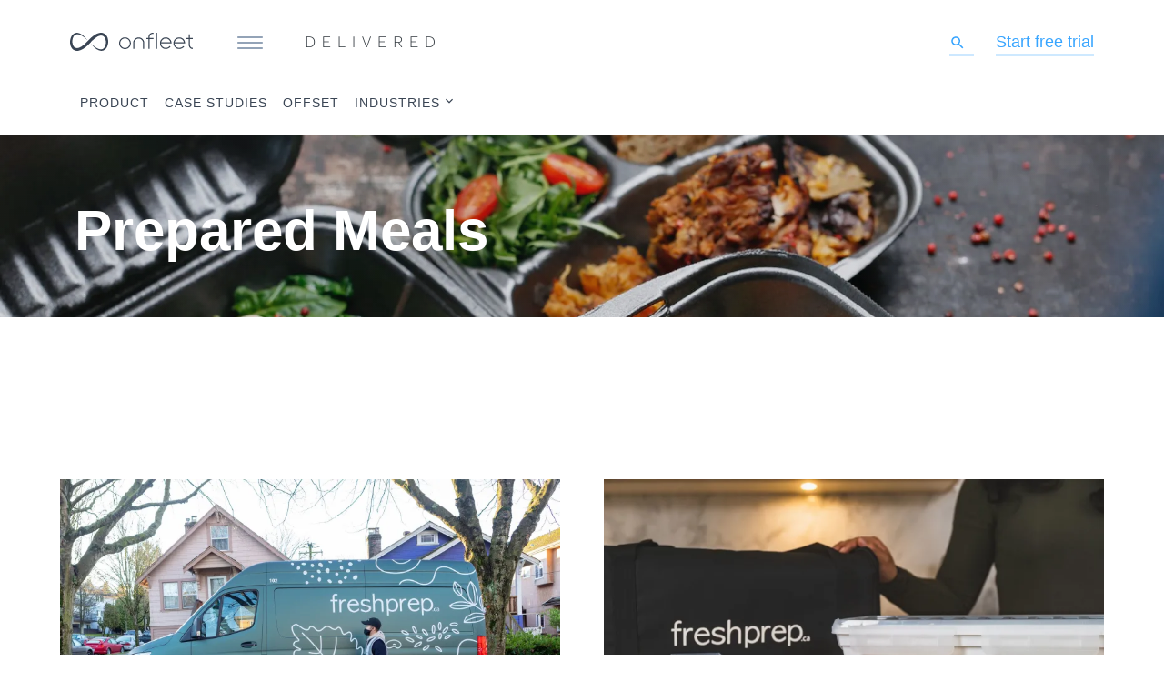

--- FILE ---
content_type: text/html; charset=utf-8
request_url: https://onfleet.com/blog/tag/prepared-meals/
body_size: 15082
content:
<!DOCTYPE html>
<html lang="en">
  <head>

      <meta charset="utf-8" />
      <meta http-equiv="X-UA-Compatible" content="IE=edge" />
      <meta name="robots" content="index, follow" />

      <title>Prepared Meals - Onfleet Last Mile Delivery Blog | Onfleet</title>

      <meta name="HandheldFriendly" content="True" />
      <meta name="viewport" content="width=device-width, initial-scale=1.0" />


      <link rel="preload" as="style" href="https://onfleet.com/blog/assets/built/style.css?v=5644bb85cb" />
      <link rel="preload" as="style" href="https://onfleet.com/blog/assets/built/aos.css?v=5644bb85cb" />

      <link rel="stylesheet" type="text/css" href="https://onfleet.com/blog/assets/built/style.css?v=5644bb85cb" />
      <link rel="stylesheet" type="text/css" href="https://onfleet.com/blog/assets/built/aos.css?v=5644bb85cb" />

      <link href="https://fonts.googleapis.com/icon?family=Material+Icons" rel="stylesheet">

      <link rel="preload" as="script" href="https://cdn.sitesearch360.com/v13/sitesearch360-v13.min.js" />

      <link rel="icon" href="https://onfleet.com/blog/content/images/size/w256h256/2019/03/logo-1-1.png" type="image/png">
    <link rel="canonical" href="https://onfleet.com/blog/tag/prepared-meals/">
    <meta name="referrer" content="no-referrer-when-downgrade">
    
    <meta property="og:site_name" content="Onfleet Last Mile Delivery Blog | Onfleet">
    <meta property="og:type" content="website">
    <meta property="og:title" content="Prepared Meals - Onfleet Last Mile Delivery Blog | Onfleet">
    <meta property="og:description" content="Discover insights and innovations in last mile delivery with Onfleet&#x27;s blog. Dive into expert advice and solutions for efficient, reliable delivery services.">
    <meta property="og:url" content="https://onfleet.com/blog/tag/prepared-meals/">
    <meta property="og:image" content="https://onfleet.com/blog/content/images/size/w1200/2023/03/AdobeStock_416735791.jpeg">
    <meta property="article:publisher" content="https://www.facebook.com/onfleetapp/">
    <meta name="twitter:card" content="summary_large_image">
    <meta name="twitter:title" content="Prepared Meals - Onfleet Last Mile Delivery Blog | Onfleet">
    <meta name="twitter:description" content="Discover insights and innovations in last mile delivery with Onfleet&#x27;s blog. Dive into expert advice and solutions for efficient, reliable delivery services.">
    <meta name="twitter:url" content="https://onfleet.com/blog/tag/prepared-meals/">
    <meta name="twitter:image" content="https://onfleet.com/blog/content/images/size/w1200/2023/03/AdobeStock_416735791.jpeg">
    <meta name="twitter:site" content="@onfleet">
    <meta property="og:image:width" content="1200">
    <meta property="og:image:height" content="800">
    
    <script type="application/ld+json">
{
    "@context": "https://schema.org",
    "@type": "Series",
    "publisher": {
        "@type": "Organization",
        "name": "Onfleet Last Mile Delivery Blog | Onfleet",
        "url": "https://onfleet.com/blog/",
        "logo": {
            "@type": "ImageObject",
            "url": "https://onfleet.com/blog/content/images/2021/04/blog-title-1.png"
        }
    },
    "url": "https://onfleet.com/blog/tag/prepared-meals/",
    "image": {
        "@type": "ImageObject",
        "url": "https://onfleet.com/blog/content/images/size/w1200/2023/03/AdobeStock_416735791.jpeg",
        "width": 1200,
        "height": 800
    },
    "name": "Prepared Meals",
    "mainEntityOfPage": "https://onfleet.com/blog/tag/prepared-meals/"
}
    </script>

    <meta name="generator" content="Ghost 6.13">
    <link rel="alternate" type="application/rss+xml" title="Onfleet Last Mile Delivery Blog | Onfleet" href="https://onfleet.com/blog/rss/">
    <script defer src="https://cdn.jsdelivr.net/ghost/portal@~2.56/umd/portal.min.js" data-i18n="true" data-ghost="https://onfleet.com/blog/" data-key="54dd21dd895ef379bb5a418e75" data-api="https://onfleet.ghost.io/blog/ghost/api/content/" data-locale="en" crossorigin="anonymous"></script><style id="gh-members-styles">.gh-post-upgrade-cta-content,
.gh-post-upgrade-cta {
    display: flex;
    flex-direction: column;
    align-items: center;
    font-family: -apple-system, BlinkMacSystemFont, 'Segoe UI', Roboto, Oxygen, Ubuntu, Cantarell, 'Open Sans', 'Helvetica Neue', sans-serif;
    text-align: center;
    width: 100%;
    color: #ffffff;
    font-size: 16px;
}

.gh-post-upgrade-cta-content {
    border-radius: 8px;
    padding: 40px 4vw;
}

.gh-post-upgrade-cta h2 {
    color: #ffffff;
    font-size: 28px;
    letter-spacing: -0.2px;
    margin: 0;
    padding: 0;
}

.gh-post-upgrade-cta p {
    margin: 20px 0 0;
    padding: 0;
}

.gh-post-upgrade-cta small {
    font-size: 16px;
    letter-spacing: -0.2px;
}

.gh-post-upgrade-cta a {
    color: #ffffff;
    cursor: pointer;
    font-weight: 500;
    box-shadow: none;
    text-decoration: underline;
}

.gh-post-upgrade-cta a:hover {
    color: #ffffff;
    opacity: 0.8;
    box-shadow: none;
    text-decoration: underline;
}

.gh-post-upgrade-cta a.gh-btn {
    display: block;
    background: #ffffff;
    text-decoration: none;
    margin: 28px 0 0;
    padding: 8px 18px;
    border-radius: 4px;
    font-size: 16px;
    font-weight: 600;
}

.gh-post-upgrade-cta a.gh-btn:hover {
    opacity: 0.92;
}</style>
    <script defer src="https://cdn.jsdelivr.net/ghost/sodo-search@~1.8/umd/sodo-search.min.js" data-key="54dd21dd895ef379bb5a418e75" data-styles="https://cdn.jsdelivr.net/ghost/sodo-search@~1.8/umd/main.css" data-sodo-search="https://onfleet.ghost.io/blog/" data-locale="en" crossorigin="anonymous"></script>
    
    <link href="https://onfleet.com/blog/webmentions/receive/" rel="webmention">
    <script defer src="/blog/public/cards.min.js?v=5644bb85cb"></script>
    <link rel="stylesheet" type="text/css" href="/blog/public/cards.min.css?v=5644bb85cb">
    <script defer src="/blog/public/member-attribution.min.js?v=5644bb85cb"></script>
    <script defer src="/blog/public/ghost-stats.min.js?v=5644bb85cb" data-stringify-payload="false" data-datasource="analytics_events" data-storage="localStorage" data-host="https://onfleet.com/blog/.ghost/analytics/api/v1/page_hit"  tb_site_uuid="77a80015-e9cd-413d-82ff-6ad5aef7b8a0" tb_post_uuid="undefined" tb_post_type="null" tb_member_uuid="undefined" tb_member_status="undefined"></script><style>:root {--ghost-accent-color: #15171A;}</style>
    <style>
  .hs_formbox{
    & iframe.hs-form-iframe {
        height: revert-layer !important;
    }
  }
  iframe.hs-form-iframe {
    height: revert-layer !important;
  }
 #content_text p, article ul, article ol, blockquote{ 
   color: var(--gray100) !important;
 }
</style>
<!-- Start of HubSpot Embed Code -->
<script type="text/javascript" id="hs-script-loader" async defer src="//js.hs-scripts.com/39877435.js"></script>
<!-- End of HubSpot Embed Code -->

  </head>
  <body class="tag-template tag-prepared-meals">
      
<nav class='common-SiteNav'>
<div class='menu'>
    <a href='https://onfleet.com/' class='home'><svg xmlns="http://www.w3.org/2000/svg" width="135" height="20" viewBox="0 0 135 20">
  <path fill-rule="evenodd" d="M60.4659963,5.0754422 C64.0316455,5.0754422 66.9322027,7.97428478 66.9322027,11.5376161 C66.9322027,15.1009474 64.0316455,18 60.4659963,18 C56.9005573,18 54,15.1009474 54,11.5376161 C54,7.97428478 56.9005573,5.0754422 60.4659963,5.0754422 Z M60.4659963,16.7924114 C63.3652927,16.7924114 65.7238999,14.4349886 65.7238999,11.5376161 C65.7238999,8.64024362 63.3652927,6.28303076 60.4659963,6.28303076 C57.56691,6.28303076 55.2080927,8.64024362 55.2080927,11.5376161 C55.2080927,14.4349886 57.56691,16.7924114 60.4659963,16.7924114 Z M111.630162,11.1637887 L111.664205,11.8001353 L100.081098,11.8001353 C100.231348,14.5204648 102.493501,16.6874037 105.252004,16.6874037 C106.957918,16.6874037 108.670766,15.8696038 109.615974,14.6036309 L110.584297,15.3260839 C109.419073,16.8864983 107.326082,17.8949923 105.252004,17.8949923 C101.730274,17.8949923 98.8648102,15.0312223 98.8648102,11.5115742 C98.8648102,7.99150604 101.730274,5.12794605 105.252004,5.12794605 C108.6466,5.12794605 111.448181,7.77918047 111.630162,11.1637887 Z M100.154857,10.5923368 L110.349991,10.5923368 C109.915423,8.15972838 107.787759,6.33553461 105.252004,6.33553461 C102.710155,6.33553461 100.590057,8.17526952 100.154857,10.5923368 Z M126.480099,11.1637887 L126.514352,11.8001353 L114.930825,11.8001353 C115.081075,14.5204648 117.343228,16.6874037 120.101941,16.6874037 C121.807855,16.6874037 123.520703,15.8696038 124.465911,14.6036309 L125.434234,15.3260839 C124.26901,16.8864983 122.176019,17.8949923 120.101941,17.8949923 C116.580001,17.8949923 113.714537,15.0312223 113.714537,11.5115742 C113.714537,7.99150604 116.580001,5.12794605 120.101941,5.12794605 C123.496326,5.12794605 126.297908,7.77918047 126.480099,11.1637887 Z M115.004584,10.5923368 L125.199928,10.5923368 C124.76515,8.15972838 122.637486,6.33553461 120.101941,6.33553461 C117.560092,6.33553461 115.439783,8.17526952 115.004584,10.5923368 Z M87.6809691,1.20569842 C88.4637392,0.405749755 89.5014087,-3.56659147e-15 90.7656087,-3.56659147e-15 L91.8163068,-3.56659147e-15 L91.8163068,1.26009241 L90.7656087,1.26009241 C89.8407842,1.26009241 89.1267298,1.53038223 88.5826783,2.08650301 C87.4411998,3.25313856 87.4729309,5.25101507 87.4733512,5.27117655 L87.4733512,5.63534326 L91.8163068,5.63534326 L91.8163068,6.89543567 L87.4733512,6.89543567 L87.4733512,17.6763663 L86.2125134,17.6763663 L86.2125134,6.89543567 L83.9360709,6.89543567 L83.9360709,5.63534326 L86.2125134,5.63534326 L86.2125134,5.2854576 C86.210412,5.19599104 86.172797,2.74721146 87.6809691,1.20569842 Z M131.707742,6.89543567 L131.707742,12.7538153 C131.707322,12.7861577 131.684837,14.7220796 132.795215,15.8521725 C133.341578,16.4085033 134.062777,16.6787931 135,16.6787931 L135,17.9388855 C133.72109,17.9388855 132.674385,17.5316657 131.888883,16.7283567 C130.407609,15.2133056 130.444803,12.8395016 130.447115,12.7391142 L130.446905,6.89543567 L127.855253,6.89543567 L127.855253,5.63534326 L130.446905,5.63534326 L130.446905,1.68012321 L131.707742,1.68012321 L131.707742,5.63534326 L135,5.63534326 L135,6.89543567 L131.707742,6.89543567 Z M94.6006569,0.105007701 L95.8614946,0.105007701 L95.8614946,17.7463014 L94.6006569,17.7463014 L94.6006569,0.105007701 Z M75.5042184,5.19788118 C78.8500615,5.19788118 81.5720001,7.91821067 81.5720001,11.2620759 L81.5720001,17.7463014 L80.3111623,17.7463014 L80.3111623,11.2620759 C80.3111623,8.61315163 78.1547095,6.45797358 75.5042184,6.45797358 C72.8537273,6.45797358 70.6972744,8.61315163 70.6972744,11.2620759 L70.6972744,17.7463014 L69.4364367,17.7463014 L69.4364367,11.2620759 C69.4364367,7.91821067 72.1583752,5.19788118 75.5042184,5.19788118 Z M23.7738636,12.5673179 C24.3507488,13.1215105 25.223892,13.8906807 26.3666716,14.8193344 C27.5131147,15.7337395 28.9895205,16.760883 30.7888062,17.5563005 C31.6912577,17.9327614 32.68774,18.226481 33.7125537,18.2712263 C34.2215412,18.274476 34.7383443,18.254978 35.2297469,18.1114929 C35.4817983,18.0632479 35.7147993,17.9502596 35.9556159,17.8612689 C36.1844649,17.7405314 36.4179544,17.628543 36.6304396,17.4693095 C37.059562,17.1640912 37.4647493,16.7966293 37.8047256,16.3394267 C38.1459231,15.8849738 38.4390062,15.3692773 38.6820208,14.8105853 C39.1516864,13.6834522 39.4371981,12.3973356 39.4821375,11.062474 C39.5409984,9.73086214 39.3717429,8.34825554 38.9589843,7.06388876 C38.5301061,5.7927706 37.8367205,4.61789246 36.8758966,3.90671622 C35.9241095,3.19404014 34.7346808,2.94031645 33.4202034,3.15204449 C32.766384,3.26978228 32.0942469,3.44751385 31.4272387,3.74423307 C31.0921471,3.86972006 30.7619402,4.05620071 30.4268486,4.20693508 C30.0988398,4.39366571 29.7661906,4.56914751 29.4398915,4.76987669 C28.1320084,5.57279341 26.8824977,6.57118986 25.6705994,7.64207879 C25.0744196,8.19402154 24.4735994,8.74246466 23.9001336,9.33290342 C23.6082717,9.62087355 23.3188522,9.91234332 23.0399349,10.2180616 L22.1741187,11.1424657 C21.0428182,12.3623392 19.7491008,13.6639542 18.4434159,14.8218341 C17.1225883,15.9912128 15.7013798,17.0653514 14.1570765,17.9875058 C12.61375,18.901411 10.8994585,19.653583 8.98831286,19.9198053 C8.03847958,20.058291 7.02172567,20.0200449 6.03916479,19.7845694 C5.05440578,19.5505936 4.11605159,19.075143 3.34353355,18.4452083 C2.5668635,17.8160235 1.95456418,17.0476032 1.48709674,16.2444366 C1.01718693,15.43977 0.687468516,14.5956076 0.455444444,13.7519451 C0.227572382,12.9070327 0.099348553,12.0608705 0.0382895867,11.226957 C-0.0237463229,10.3930435 -0.0108018221,9.56887894 0.0800539196,8.76471235 C0.247355487,7.15712909 0.676233666,5.6172888 1.37816754,4.23843181 C1.73890391,3.55325288 2.16778209,2.91106949 2.66944256,2.33837889 C3.17110303,1.76543831 3.76606159,1.27898877 4.40644803,0.905527501 C5.04390364,0.523067169 5.74608175,0.284091956 6.43336147,0.16285453 C7.12308356,0.0236189718 7.8023035,0.0478664568 8.44049181,0.115359456 C9.71637997,0.29359097 10.8149529,0.749293705 11.7689382,1.25699105 C13.6656739,2.3073821 15.0338832,3.56375179 16.0936226,4.63164103 C17.1511639,5.70627957 17.896816,6.62168462 18.3982323,7.2476197 C18.8886579,7.88230387 19.1502345,8.22076877 19.1502345,8.22076877 C19.1502345,8.22076877 18.8410319,7.92804913 18.2612159,7.37885609 C17.6862847,6.82791323 16.808501,6.05474343 15.6652329,5.12983936 C14.5168359,4.21868386 13.0384762,3.19529001 11.236504,2.4096215 C10.3325871,2.03915992 9.33537202,1.75368953 8.31153527,1.71844319 C7.2942929,1.69919518 6.25873283,1.92492177 5.39951106,2.54835711 C4.97160982,2.85707509 4.56691099,3.22678674 4.22620196,3.68448927 C3.88500446,4.14044198 3.59118871,4.65638846 3.34670861,5.21483054 C2.8726468,6.34146369 2.58371577,7.62683037 2.53242624,8.960942 C2.46721526,10.291554 2.62938788,11.6746605 3.03848295,12.9580274 C3.46272065,14.2283957 4.15146579,15.4025239 5.1110685,16.105451 C6.06016907,16.8101279 7.2493535,17.0573522 8.56529634,16.8363752 C8.72698048,16.8236265 8.89428205,16.7656325 9.05914126,16.7343857 C9.2242447,16.7008892 9.39008085,16.6608934 9.55689395,16.6006496 L10.0578217,16.4396663 L10.5585052,16.2344376 C10.7267837,16.172944 10.8933526,16.095952 11.0591888,16.0112107 L11.5593838,15.7692358 C11.8886138,15.5855049 12.2195533,15.4030238 12.5468294,15.2057943 C13.8537355,14.3981281 15.1073982,13.405231 16.3185639,12.3308425 C17.5373008,11.2332063 18.6385603,10.1153223 19.818708,8.83695486 L20.7030861,7.90355167 C21.0000769,7.58258496 21.3107449,7.27236713 21.6250765,6.96539897 C22.2400624,6.34046379 22.8946145,5.74777526 23.5445262,5.15433682 C24.8690173,3.98720787 26.2890046,2.91106949 27.8359945,1.990165 C29.3785883,1.07401003 31.1019165,0.332086978 33.0147718,0.0733638123 C33.966559,-0.0593724204 34.9833129,-0.0143770873 35.9636757,0.227847789 C36.9457481,0.469822692 37.8779964,0.950022885 38.6461182,1.5804575 C39.4181477,2.21064213 40.0280047,2.97681267 40.4952279,3.7777296 C40.9651377,4.58014637 41.2946119,5.422559 41.5300553,6.26397172 C41.7593927,7.10738425 41.8925013,7.95179666 41.9569795,8.78496025 C42.0241444,9.61837381 42.0119326,10.4420384 41.9254731,11.2464549 C41.7657429,12.8542882 41.3441918,14.3971282 40.6442118,15.7782349 C40.2849408,16.4646637 39.8565511,17.1083469 39.3534252,17.6812875 C38.8527417,18.2557279 38.2526542,18.7401777 37.6095812,19.1101393 C37.2908534,19.3036193 36.947702,19.440605 36.6113892,19.575841 C36.2645742,19.6785804 35.9241095,19.7955682 35.5758291,19.8375639 C34.8851301,19.9690502 34.2061544,19.942053 33.5701642,19.8643111 C32.2972069,19.6755807 31.2035187,19.2126287 30.2531969,18.7001818 C28.3623228,17.6425415 26.9982655,16.3829222 25.9397473,15.314283 C24.8853811,14.2393945 24.135577,13.3197399 23.6366031,12.6963046 C23.1464217,12.0621203 22.8848451,11.7241554 22.8848451,11.7241554 C22.8848451,11.7241554 23.1940477,12.017375 23.7738636,12.5673179 Z"/>
</svg>
</a>
    <div class="my-menu">
      <div class="menu-img"><svg xmlns="http://www.w3.org/2000/svg" width="32" height="32" viewBox="0 0 32 32">
  <path fill-rule="evenodd" d="M3,21 L29,21 C29.5522847,21 30,21.4477153 30,22 C30,22.5522847 29.5522847,23 29,23 L3,23 C2.44771525,23 2,22.5522847 2,22 C2,21.4477153 2.44771525,21 3,21 Z M3,15 L29,15 C29.5522847,15 30,15.4477153 30,16 C30,16.5522847 29.5522847,17 29,17 L3,17 C2.44771525,17 2,16.5522847 2,16 C2,15.4477153 2.44771525,15 3,15 Z M3,9 L29,9 C29.5522847,9 30,9.44771525 30,10 C30,10.5522847 29.5522847,11 29,11 L3,11 C2.44771525,11 2,10.5522847 2,10 C2,9.44771525 2.44771525,9 3,9 Z"/>
</svg>
</div>
      <div class='siteMenu'>
        <ul class='common-Body2'>
          <li class='common-Header5'>Product</li>
          <li><a href='https://onfleet.com/features'>Features</a></li>
          <li><a href='https://onfleet.com/partners'>Partners</a></li>
          <li><a href='http://docs.onfleet.com'>API</a></li>
          <li><a href='https://onfleet.com/pricing'>Pricing</a></li>
          <li><a href='https://onfleet.com/signup'>Sign Up</a></li>
          <li><a href='https://onfleet.com/login' class='dashboard'>Log In</a></li>
        </ul>
        <ul class='common-Body2'>
          <li class='common-Header5'>Company</li>
          <li><a href='https://onfleet.com/customers'>Customers</a></li>
          <li><a href='https://onfleet.com/company'>About</a></li>
          <li><a href='https://onfleet.com/press'>Press</a></li>
          <li><a href='https://onfleet.com/careers'>Careers</a></li>
          <li><a href='https://onfleet.com/contact'>Contact</a></li>
        </ul>
        <ul class='common-Body2'>
          <li class='common-Header5'>Support</li>
          <li><a href='https://support.onfleet.com/hc'>Support</a></li>
          <li><a href='http://status.onfleet.com'>Status</a></li>
        </ul>
      </div>
    </div>
    </div>
    <div class="blog-logo">
			<a href='/blog' class='home'>
		        <img class="blog-logo" src="https://onfleet.com/blog/content/images/2021/04/blog-title-1.png" alt="Onfleet Last Mile Delivery Blog | Onfleet" />
		    </a>
		</div>
  <div class='spacer'></div>
  <!-- Start of Site Search 360 Search Box -->
    <div id="site-search" role="search" data-ss360="false">
      <input type="search" id="searchBox" class='dashboard'>
      <svg xmlns="http://www.w3.org/2000/svg" class='dashboard' viewBox="0 0 24 24"><path d="M15.5 14h-.79l-.28-.27C15.41 12.59 16 11.11 16 9.5 16 5.91 13.09 3 9.5 3S3 5.91 3 9.5 5.91 16 9.5 16c1.61 0 3.09-.59 4.23-1.57l.27.28v.79l5 4.99L20.49 19l-4.99-5zm-6 0C7.01 14 5 11.99 5 9.5S7.01 5 9.5 5 14 7.01 14 9.5 11.99 14 9.5 14z"/></svg>
    </div>
  <!-- End of Site Search 360 Search Box -->
  <a class='common-Button dashboard' href='https://onfleet.com/signup' id='loginButton'><span class='label'>Start free trial
</span></a>
</nav>

<header>
	<div class="blog-intro blog-nav-tag">
  <div class="blog-nav sm-label mobilenav">
    <ul id="mobiletab_pad">
                <li class="nav-product">
      <a href="https://onfleet.com/blog/tag/product/">Product</a>
    </li>
    <li class="nav-case-studies">
      <a href="https://onfleet.com/blog/tag/case-studies/">Case Studies</a>
    </li>
    <li class="nav-offset">
      <a href="https://onfleet.com/blog/tag/onfleet-offset/">Offset</a>
    </li>

            <li class="industries dropdown">
                <span class="dropbtn dropdown_aligner">Industries<svg xmlns="http://www.w3.org/2000/svg" height="10" viewBox="6 6 12 12" width="20" class="menuicon">
<path stroke="none" d="M24 24H0V0h24v24z" fill="none" opacity="0"/>
<path stroke="none" d="M16.59 8.59L12 13.17 7.41 8.59 6 10l6 6 6-6-1.41-1.41z"/>
</svg>
</span>
                <span class="trianglepointer"></span>
                <ul class="dropdown-content animated fadeInDown mobiletab_submenu">
                            <a class="subcatlink menu-item menu-item-all" href="https://onfleet.com/blog/tag/Industry/">All <span class="subcatarrow">&#10140;</span></a>
        <a class="subcatlink menu-item menu-item-grocery" href="https://onfleet.com/blog/tag/grocery/">Grocery <span class="subcatarrow">&#10140;</span></a>
        <a class="subcatlink menu-item menu-item-cannabis" href="https://onfleet.com/blog/tag/cannabis/">Cannabis <span class="subcatarrow">&#10140;</span></a>
        <a class="subcatlink menu-item menu-item-prepared-meals menu-item-current" href="https://onfleet.com/blog/tag/prepared-meals/">Prepared Meals <span class="subcatarrow">&#10140;</span></a>
        <a class="subcatlink menu-item menu-item-alcohol" href="https://onfleet.com/blog/tag/alcohol/">Alcohol <span class="subcatarrow">&#10140;</span></a>
        <a class="subcatlink menu-item menu-item-pharmacy" href="https://onfleet.com/blog/tag/pharmacy/">Pharmacy <span class="subcatarrow">&#10140;</span></a>
        <a class="subcatlink menu-item menu-item-courier" href="https://onfleet.com/blog/tag/courier/">Courier <span class="subcatarrow">&#10140;</span></a>

                </ul>
            </li>
        </ul>
</div>
	</div>
	 <div class="header-grid header-margintop" style="background: url('https://res.cloudinary.com/dxdpxde5j/image/fetch/c_fit,f_auto,q_auto/https://onfleet.com/blog/content/images/2023/03/AdobeStock_416735791.jpeg')">  
		 <div class="header_overlay">
    		<div class="blog-intro">
    		<h1 class="breadcrumb-tag">
    		Prepared Meals
    		</h1>
    		</div>
		</div>
	</div>

    <div class="blog-intro">
		<div class="title_text_tag">
		<div class="titletag">
		</div>
		<div class="textbox textpad_tag">
		</div>
		</div>
    </div>
</header>

<div class="wrapper post-card">
	<main class="main grid" role="main">
				<article class="article grid-item
        alcohol
        cannabis
        careers
        case-studies
        company
        construction
        courier
        covid-19
        ecommerce
        ecommerce-2
        ecommerce-3
        engineering
        grocery
        industry
        onfleet
        onfleet-offset
        partnerships
        pharmacy
        prepared-meals
        product
        product-releases
        webinars
"  data-aos="fade-up" data-aos-duration="1000" role="article">
	<a href="/blog/case-study-fresh-prep/" rel="bookmark">
		<img class="post-image"
		    srcset="https://res.cloudinary.com/dxdpxde5j/image/fetch/c_fit,f_auto,q_auto,w_800/https://onfleet.com/blog/content/images/2023/05/Zero-Waste-23.JPG 800w,
		            https://res.cloudinary.com/dxdpxde5j/image/fetch/c_fit,f_auto,q_auto,w_1000/https://onfleet.com/blog/content/images/2023/05/Zero-Waste-23.JPG 1000w"
		    sizes="(max-width: 800px) 400px, 700px"
		    src="https://res.cloudinary.com/dxdpxde5j/image/fetch/c_fit,f_auto,q_auto,w_800/https://onfleet.com/blog/content/images/2023/05/Zero-Waste-23.JPG"
		    alt="Case Study: Fresh Prep Scales and Optimizes Delivery Operations with Onfleet"
		/>
	</a>

		<div class="post-tags sm-label">
			<a href="/blog/tag/case-studies/">Case Studies</a>
		</div>

	<header class="postheader">
		<h2 class="posttitle" itemprop="headline">
			<a href="/blog/case-study-fresh-prep/" rel="bookmark">Case Study: Fresh Prep Scales and Optimizes Delivery Operations with Onfleet</a>
		</h2>
	</header>
	<div class="post-excerpt truncate" itemprop="articleBody">
		Onfleet’s delivery management software helps Fresh Prep meal kit delivery service improve driver and customer experience while scaling the business to thousands of weekly deliveries. <span class="reading-time">( 5 min read )</span>
	</div>
	<div class="post-meta">
	<img class="author-pic" src="https://res.cloudinary.com/dxdpxde5j/image/fetch/c_fit,f_auto,q_auto,w_100/https://onfleet.com/blog/content/images/2019/06/Logo--1-.png" alt="Onfleet, Inc."/>
	<div class="author-info">
    	<p>Onfleet, Inc.</p>
    	<time class="date" datetime="2023-05-31" itemprop="datePublished">
			May 31, 2023
		</time>
    </div>
</div>
</article>
				<article class="article grid-item
        alcohol
        cannabis
        careers
        case-studies
        company
        construction
        courier
        covid-19
        ecommerce
        ecommerce-2
        ecommerce-3
        engineering
        grocery
        industry
        onfleet
        onfleet-offset
        partnerships
        pharmacy
        prepared-meals
        product
        product-releases
        webinars
"  data-aos="fade-up" data-aos-duration="1000" role="article">
	<a href="/blog/offset-2023/" rel="bookmark">
		<img class="post-image"
		    srcset="https://res.cloudinary.com/dxdpxde5j/image/fetch/c_fit,f_auto,q_auto,w_800/https://onfleet.com/blog/content/images/2023/04/FP_Van_AGS-1.jpg 800w,
		            https://res.cloudinary.com/dxdpxde5j/image/fetch/c_fit,f_auto,q_auto,w_1000/https://onfleet.com/blog/content/images/2023/04/FP_Van_AGS-1.jpg 1000w"
		    sizes="(max-width: 800px) 400px, 700px"
		    src="https://res.cloudinary.com/dxdpxde5j/image/fetch/c_fit,f_auto,q_auto,w_800/https://onfleet.com/blog/content/images/2023/04/FP_Van_AGS-1.jpg"
		    alt="Fresh Prep Sets New Sustainability Standard with Help from Onfleet"
		/>
	</a>

		<div class="post-tags sm-label">
			<a href="/blog/tag/case-studies/">Case Studies</a>
		</div>

	<header class="postheader">
		<h2 class="posttitle" itemprop="headline">
			<a href="/blog/offset-2023/" rel="bookmark">Fresh Prep Sets New Sustainability Standard with Help from Onfleet</a>
		</h2>
	</header>
	<div class="post-excerpt truncate" itemprop="articleBody">
		In celebration of Earth Day 2023, we are spotlighting one of these incredible customers, Fresh Prep, who has been a dedicated supporter of Onfleet Offset from the start. <span class="reading-time">( 3 min read )</span>
	</div>
	<div class="post-meta">
	<img class="author-pic" src="https://res.cloudinary.com/dxdpxde5j/image/fetch/c_fit,f_auto,q_auto,w_100/https://onfleet.com/blog/content/images/2019/06/Logo--1-.png" alt="Onfleet, Inc."/>
	<div class="author-info">
    	<p>Onfleet, Inc.</p>
    	<time class="date" datetime="2023-04-18" itemprop="datePublished">
			April 18, 2023
		</time>
    </div>
</div>
</article>
				<article class="article grid-item
        alcohol
        cannabis
        careers
        case-studies
        company
        construction
        courier
        covid-19
        ecommerce
        ecommerce-2
        ecommerce-3
        engineering
        grocery
        industry
        onfleet
        onfleet-offset
        partnerships
        pharmacy
        prepared-meals
        product
        product-releases
        webinars
"  data-aos="fade-up" data-aos-duration="1000" role="article">
	<a href="/blog/food-delivery-trends-2023/" rel="bookmark">
		<img class="post-image"
		    srcset="https://res.cloudinary.com/dxdpxde5j/image/fetch/c_fit,f_auto,q_auto,w_800/https://onfleet.com/blog/content/images/2022/11/fast-food-ordering-delivery-1.jpg 800w,
		            https://res.cloudinary.com/dxdpxde5j/image/fetch/c_fit,f_auto,q_auto,w_1000/https://onfleet.com/blog/content/images/2022/11/fast-food-ordering-delivery-1.jpg 1000w"
		    sizes="(max-width: 800px) 400px, 700px"
		    src="https://res.cloudinary.com/dxdpxde5j/image/fetch/c_fit,f_auto,q_auto,w_800/https://onfleet.com/blog/content/images/2022/11/fast-food-ordering-delivery-1.jpg"
		    alt="Food Delivery Trends Delivery Companies Must Know"
		/>
	</a>

		<div class="post-tags sm-label">
			<a href="/blog/tag/industry/">Industry</a>
		</div>

	<header class="postheader">
		<h2 class="posttitle" itemprop="headline">
			<a href="/blog/food-delivery-trends-2023/" rel="bookmark">Food Delivery Trends Delivery Companies Must Know</a>
		</h2>
	</header>
	<div class="post-excerpt truncate" itemprop="articleBody">
		The past decade has brought plenty of trends in food delivery, and 2023 has even more innovations to look out for. <span class="reading-time">( 8 min read )</span>
	</div>
	<div class="post-meta">
	<img class="author-pic" src="https://res.cloudinary.com/dxdpxde5j/image/fetch/c_fit,f_auto,q_auto,w_100/https://onfleet.com/blog/content/images/2019/06/Logo--1-.png" alt="Onfleet, Inc."/>
	<div class="author-info">
    	<p>Onfleet, Inc.</p>
    	<time class="date" datetime="2022-12-05" itemprop="datePublished">
			December 05, 2022
		</time>
    </div>
</div>
</article>
				<article class="article grid-item
        alcohol
        cannabis
        careers
        case-studies
        company
        construction
        courier
        covid-19
        ecommerce
        ecommerce-2
        ecommerce-3
        engineering
        grocery
        industry
        onfleet
        onfleet-offset
        partnerships
        pharmacy
        prepared-meals
        product
        product-releases
        webinars
"  data-aos="fade-up" data-aos-duration="1000" role="article">
	<a href="/blog/superbowl2022-predictions/" rel="bookmark">
		<img class="post-image"
		    srcset="https://res.cloudinary.com/dxdpxde5j/image/fetch/c_fit,f_auto,q_auto,w_800/https://onfleet.com/blog/content/images/2022/02/super-bowl-restaurant-takeout-to-go-delivery-specials-houston-2021.jpg 800w,
		            https://res.cloudinary.com/dxdpxde5j/image/fetch/c_fit,f_auto,q_auto,w_1000/https://onfleet.com/blog/content/images/2022/02/super-bowl-restaurant-takeout-to-go-delivery-specials-houston-2021.jpg 1000w"
		    sizes="(max-width: 800px) 400px, 700px"
		    src="https://res.cloudinary.com/dxdpxde5j/image/fetch/c_fit,f_auto,q_auto,w_800/https://onfleet.com/blog/content/images/2022/02/super-bowl-restaurant-takeout-to-go-delivery-specials-houston-2021.jpg"
		    alt="Gameday predictions: food and beverage deliveries peak with an all-time high"
		/>
	</a>


	<header class="postheader">
		<h2 class="posttitle" itemprop="headline">
			<a href="/blog/superbowl2022-predictions/" rel="bookmark">Gameday predictions: food and beverage deliveries peak with an all-time high</a>
		</h2>
	</header>
	<div class="post-excerpt truncate" itemprop="articleBody">
		Football fanatics and foodies agree—the best game day parties put snacks and sips at the forefront. But will 2022 be the year for breaking food and beverage delivery records? Let&#39;s look at the trends. <span class="reading-time">( 2 min read )</span>
	</div>
	<div class="post-meta">
	<img class="author-pic" src="https://res.cloudinary.com/dxdpxde5j/image/fetch/c_fit,f_auto,q_auto,w_100/https://onfleet.com/blog/content/images/2021/08/New-Headshot.png" alt="Katherine Lehman"/>
	<div class="author-info">
    	<p>Katherine Lehman</p>
    	<time class="date" datetime="2022-02-12" itemprop="datePublished">
			February 12, 2022
		</time>
    </div>
</div>
</article>
				<article class="article grid-item
        alcohol
        cannabis
        careers
        case-studies
        company
        construction
        courier
        covid-19
        ecommerce
        ecommerce-2
        ecommerce-3
        engineering
        grocery
        industry
        onfleet
        onfleet-offset
        partnerships
        pharmacy
        prepared-meals
        product
        product-releases
        webinars
"  data-aos="fade-up" data-aos-duration="1000" role="article">
	<a href="/blog/menuu/" rel="bookmark">
		<img class="post-image"
		    srcset="https://res.cloudinary.com/dxdpxde5j/image/fetch/c_fit,f_auto,q_auto,w_800/https://onfleet.com/blog/content/images/2021/07/shutterstock_520274971-1.jpg 800w,
		            https://res.cloudinary.com/dxdpxde5j/image/fetch/c_fit,f_auto,q_auto,w_1000/https://onfleet.com/blog/content/images/2021/07/shutterstock_520274971-1.jpg 1000w"
		    sizes="(max-width: 800px) 400px, 700px"
		    src="https://res.cloudinary.com/dxdpxde5j/image/fetch/c_fit,f_auto,q_auto,w_800/https://onfleet.com/blog/content/images/2021/07/shutterstock_520274971-1.jpg"
		    alt="MENUU and Onfleet team up to give restaurants control over the delivery customer experience"
		/>
	</a>


	<header class="postheader">
		<h2 class="posttitle" itemprop="headline">
			<a href="/blog/menuu/" rel="bookmark">MENUU and Onfleet team up to give restaurants control over the delivery customer experience</a>
		</h2>
	</header>
	<div class="post-excerpt truncate" itemprop="articleBody">
		MENUU and Onfleet team up to give restaurants control over the delivery customer experience <span class="reading-time">( 2 min read )</span>
	</div>
	<div class="post-meta">
	<img class="author-pic" src="https://res.cloudinary.com/dxdpxde5j/image/fetch/c_fit,f_auto,q_auto,w_100/https://onfleet.com/blog/content/images/2019/06/Logo--1-.png" alt="Onfleet, Inc."/>
	<div class="author-info">
    	<p>Onfleet, Inc.</p>
    	<time class="date" datetime="2021-07-01" itemprop="datePublished">
			July 01, 2021
		</time>
    </div>
</div>
</article>
				<article class="article grid-item
        alcohol
        cannabis
        careers
        case-studies
        company
        construction
        courier
        covid-19
        ecommerce
        ecommerce-2
        ecommerce-3
        engineering
        grocery
        industry
        onfleet
        onfleet-offset
        partnerships
        pharmacy
        prepared-meals
        product
        product-releases
        webinars
"  data-aos="fade-up" data-aos-duration="1000" role="article">
	<a href="/blog/game-day-snacks-and-delivery/" rel="bookmark">
		<img class="post-image"
		    srcset="https://res.cloudinary.com/dxdpxde5j/image/fetch/c_fit,f_auto,q_auto,w_800/https://onfleet.com/blog/content/images/2021/02/superbowl-1.jpeg 800w,
		            https://res.cloudinary.com/dxdpxde5j/image/fetch/c_fit,f_auto,q_auto,w_1000/https://onfleet.com/blog/content/images/2021/02/superbowl-1.jpeg 1000w"
		    sizes="(max-width: 800px) 400px, 700px"
		    src="https://res.cloudinary.com/dxdpxde5j/image/fetch/c_fit,f_auto,q_auto,w_800/https://onfleet.com/blog/content/images/2021/02/superbowl-1.jpeg"
		    alt="Super Bowl, Snacks, and Delivery"
		/>
	</a>

		<div class="post-tags sm-label">
			<a href="/blog/tag/industry/">Industry</a>
		</div>

	<header class="postheader">
		<h2 class="posttitle" itemprop="headline">
			<a href="/blog/game-day-snacks-and-delivery/" rel="bookmark">Super Bowl, Snacks, and Delivery</a>
		</h2>
	</header>
	<div class="post-excerpt truncate" itemprop="articleBody">
		As they say, there are two types of people in the world: People who love Super Bowl food and people who pretend they don&#39;t love Super Bowl food. <span class="reading-time">( 3 min read )</span>
	</div>
	<div class="post-meta">
	<img class="author-pic" src="https://res.cloudinary.com/dxdpxde5j/image/fetch/c_fit,f_auto,q_auto,w_100/https://onfleet.com/blog/content/images/2019/06/Logo--1-.png" alt="Onfleet, Inc."/>
	<div class="author-info">
    	<p>Onfleet, Inc.</p>
    	<time class="date" datetime="2021-02-03" itemprop="datePublished">
			February 03, 2021
		</time>
    </div>
</div>
</article>
				<article class="article grid-item
        alcohol
        cannabis
        careers
        case-studies
        company
        construction
        courier
        covid-19
        ecommerce
        ecommerce-2
        ecommerce-3
        engineering
        grocery
        industry
        onfleet
        onfleet-offset
        partnerships
        pharmacy
        prepared-meals
        product
        product-releases
        webinars
"  data-aos="fade-up" data-aos-duration="1000" role="article">
	<a href="/blog/original-chopshop-and-bellagreen/" rel="bookmark">
		<img class="post-image"
		    srcset="https://res.cloudinary.com/dxdpxde5j/image/fetch/c_fit,f_auto,q_auto,w_800/https://onfleet.com/blog/content/images/2020/10/Chop.jpg 800w,
		            https://res.cloudinary.com/dxdpxde5j/image/fetch/c_fit,f_auto,q_auto,w_1000/https://onfleet.com/blog/content/images/2020/10/Chop.jpg 1000w"
		    sizes="(max-width: 800px) 400px, 700px"
		    src="https://res.cloudinary.com/dxdpxde5j/image/fetch/c_fit,f_auto,q_auto,w_800/https://onfleet.com/blog/content/images/2020/10/Chop.jpg"
		    alt="Original ChopShop and bellagreen find investments into delivery tech pay off in pandemic"
		/>
	</a>

		<div class="post-tags sm-label">
			<a href="/blog/tag/case-studies/">Case Studies</a>
		</div>

	<header class="postheader">
		<h2 class="posttitle" itemprop="headline">
			<a href="/blog/original-chopshop-and-bellagreen/" rel="bookmark">Original ChopShop and bellagreen find investments into delivery tech pay off in pandemic</a>
		</h2>
	</header>
	<div class="post-excerpt truncate" itemprop="articleBody">
		A focus on customer experience and bringing delivery in-house enable Original ChopShop and bellagreen to better weather the pandemic <span class="reading-time">( 4 min read )</span>
	</div>
	<div class="post-meta">
	<img class="author-pic" src="https://res.cloudinary.com/dxdpxde5j/image/fetch/c_fit,f_auto,q_auto,w_100/https://onfleet.com/blog/content/images/2020/04/IMG_1558--1-.jpg" alt="Elizabeth Hawkins Tahawi"/>
	<div class="author-info">
    	<p>Elizabeth Hawkins Tahawi</p>
    	<time class="date" datetime="2020-09-14" itemprop="datePublished">
			September 14, 2020
		</time>
    </div>
</div>
</article>
				<article class="article grid-item
        alcohol
        cannabis
        careers
        case-studies
        company
        construction
        courier
        covid-19
        ecommerce
        ecommerce-2
        ecommerce-3
        engineering
        grocery
        industry
        onfleet
        onfleet-offset
        partnerships
        pharmacy
        prepared-meals
        product
        product-releases
        webinars
"  data-aos="fade-up" data-aos-duration="1000" role="article">
	<a href="/blog/thistle-case-study/" rel="bookmark">
		<img class="post-image"
		    srcset="https://res.cloudinary.com/dxdpxde5j/image/fetch/c_fit,f_auto,q_auto,w_800/https://onfleet.com/blog/content/images/2020/02/blogthistle1.jpeg 800w,
		            https://res.cloudinary.com/dxdpxde5j/image/fetch/c_fit,f_auto,q_auto,w_1000/https://onfleet.com/blog/content/images/2020/02/blogthistle1.jpeg 1000w"
		    sizes="(max-width: 800px) 400px, 700px"
		    src="https://res.cloudinary.com/dxdpxde5j/image/fetch/c_fit,f_auto,q_auto,w_800/https://onfleet.com/blog/content/images/2020/02/blogthistle1.jpeg"
		    alt="Onfleet helps meal delivery company Thistle boost delivery capacity 20 percent"
		/>
	</a>

		<div class="post-tags sm-label">
			<a href="/blog/tag/case-studies/">Case Studies</a>
		</div>

	<header class="postheader">
		<h2 class="posttitle" itemprop="headline">
			<a href="/blog/thistle-case-study/" rel="bookmark">Onfleet helps meal delivery company Thistle boost delivery capacity 20 percent</a>
		</h2>
	</header>
	<div class="post-excerpt truncate" itemprop="articleBody">
		“Thanks to Onfleet’s intuitive mapping, we’ve found that our existing delivery staff can accommodate 10-20 percent more deliveries per day in the same timeframe.” <span class="reading-time">( 3 min read )</span>
	</div>
	<div class="post-meta">
	<img class="author-pic" src="https://res.cloudinary.com/dxdpxde5j/image/fetch/c_fit,f_auto,q_auto,w_100/https://onfleet.com/blog/content/images/2019/06/Logo--1-.png" alt="Onfleet, Inc."/>
	<div class="author-info">
    	<p>Onfleet, Inc.</p>
    	<time class="date" datetime="2020-08-11" itemprop="datePublished">
			August 11, 2020
		</time>
    </div>
</div>
</article>
				<article class="article grid-item
        alcohol
        cannabis
        careers
        case-studies
        company
        construction
        courier
        covid-19
        ecommerce
        ecommerce-2
        ecommerce-3
        engineering
        grocery
        industry
        onfleet
        onfleet-offset
        partnerships
        pharmacy
        prepared-meals
        product
        product-releases
        webinars
"  data-aos="fade-up" data-aos-duration="1000" role="article">
	<a href="/blog/food-connect-provides-for-the-hungry-during-election-season/" rel="bookmark">
		<img class="post-image"
		    srcset="https://res.cloudinary.com/dxdpxde5j/image/fetch/c_fit,f_auto,q_auto,w_800/https://onfleet.com/blog/content/images/2019/03/1_WyZjVoHEY2ijFhETBl75vg-1.jpg 800w,
		            https://res.cloudinary.com/dxdpxde5j/image/fetch/c_fit,f_auto,q_auto,w_1000/https://onfleet.com/blog/content/images/2019/03/1_WyZjVoHEY2ijFhETBl75vg-1.jpg 1000w"
		    sizes="(max-width: 800px) 400px, 700px"
		    src="https://res.cloudinary.com/dxdpxde5j/image/fetch/c_fit,f_auto,q_auto,w_800/https://onfleet.com/blog/content/images/2019/03/1_WyZjVoHEY2ijFhETBl75vg-1.jpg"
		    alt="Food Connect Provides for the Hungry During Election Season"
		/>
	</a>

		<div class="post-tags sm-label">
			<a href="/blog/tag/case-studies/">Case Studies</a>
		</div>

	<header class="postheader">
		<h2 class="posttitle" itemprop="headline">
			<a href="/blog/food-connect-provides-for-the-hungry-during-election-season/" rel="bookmark">Food Connect Provides for the Hungry During Election Season</a>
		</h2>
	</header>
	<div class="post-excerpt truncate" itemprop="articleBody">
		With the nation swept up by the excitement and drama of another election year,
it can become easy to overlook the fundamentals that define our country’s
citizens — a sense of camaraderie and equality — even as voters gear up to
approach the polls in November. With the media tracking candidates’ <span class="reading-time">( 6 min read )</span>
	</div>
	<div class="post-meta">
	<img class="author-pic" src="https://res.cloudinary.com/dxdpxde5j/image/fetch/c_fit,f_auto,q_auto,w_100/https://onfleet.com/blog/content/images/2019/06/Logo--1-.png" alt="Onfleet, Inc."/>
	<div class="author-info">
    	<p>Onfleet, Inc.</p>
    	<time class="date" datetime="2016-08-17" itemprop="datePublished">
			August 17, 2016
		</time>
    </div>
</div>
</article>
				<article class="article grid-item
        alcohol
        cannabis
        careers
        case-studies
        company
        construction
        courier
        covid-19
        ecommerce
        ecommerce-2
        ecommerce-3
        engineering
        grocery
        industry
        onfleet
        onfleet-offset
        partnerships
        pharmacy
        prepared-meals
        product
        product-releases
        webinars
"  data-aos="fade-up" data-aos-duration="1000" role="article">
	<a href="/blog/re-plate-turns-abundance-into-fraternity-with-onfleet/" rel="bookmark">
		<img class="post-image"
		    srcset="https://res.cloudinary.com/dxdpxde5j/image/fetch/c_fit,f_auto,q_auto,w_800/https://onfleet.com/blog/content/images/2019/03/1_ijZWLFtDCtQ3MiXdUolgOA-1.jpg 800w,
		            https://res.cloudinary.com/dxdpxde5j/image/fetch/c_fit,f_auto,q_auto,w_1000/https://onfleet.com/blog/content/images/2019/03/1_ijZWLFtDCtQ3MiXdUolgOA-1.jpg 1000w"
		    sizes="(max-width: 800px) 400px, 700px"
		    src="https://res.cloudinary.com/dxdpxde5j/image/fetch/c_fit,f_auto,q_auto,w_800/https://onfleet.com/blog/content/images/2019/03/1_ijZWLFtDCtQ3MiXdUolgOA-1.jpg"
		    alt="Re-plate Turns Abundance Into Fraternity with Onfleet"
		/>
	</a>

		<div class="post-tags sm-label">
			<a href="/blog/tag/case-studies/">Case Studies</a>
		</div>

	<header class="postheader">
		<h2 class="posttitle" itemprop="headline">
			<a href="/blog/re-plate-turns-abundance-into-fraternity-with-onfleet/" rel="bookmark">Re-plate Turns Abundance Into Fraternity with Onfleet</a>
		</h2>
	</header>
	<div class="post-excerpt truncate" itemprop="articleBody">
		Ever wonder what becomes of all the leftover food generated by restaurants,
conferences, grocery stores, and employer-catered lunches each year? Sadly, the
vast majority heads straight to the landfill. Despite an abundance of both food
and wealth, unequal resource distribution means that one in every four Bay Area
residents faces <span class="reading-time">( 5 min read )</span>
	</div>
	<div class="post-meta">
	<img class="author-pic" src="https://res.cloudinary.com/dxdpxde5j/image/fetch/c_fit,f_auto,q_auto,w_100/https://onfleet.com/blog/content/images/2019/06/Logo--1-.png" alt="Onfleet, Inc."/>
	<div class="author-info">
    	<p>Onfleet, Inc.</p>
    	<time class="date" datetime="2016-04-28" itemprop="datePublished">
			April 28, 2016
		</time>
    </div>
</div>
</article>
	</main>
</div>

      <footer class='common-SiteFooter'>
  <div class='common-Layout ctas'>
    <div class='common-LayoutCell full'>
      <div class='common-LayoutCellContent my-grid'>
        <div class='global'>
          <a href='https://onfleet.com/' class='home'><svg xmlns="http://www.w3.org/2000/svg" width="135" height="20" viewBox="0 0 135 20">
  <path fill-rule="evenodd" d="M60.4659963,5.0754422 C64.0316455,5.0754422 66.9322027,7.97428478 66.9322027,11.5376161 C66.9322027,15.1009474 64.0316455,18 60.4659963,18 C56.9005573,18 54,15.1009474 54,11.5376161 C54,7.97428478 56.9005573,5.0754422 60.4659963,5.0754422 Z M60.4659963,16.7924114 C63.3652927,16.7924114 65.7238999,14.4349886 65.7238999,11.5376161 C65.7238999,8.64024362 63.3652927,6.28303076 60.4659963,6.28303076 C57.56691,6.28303076 55.2080927,8.64024362 55.2080927,11.5376161 C55.2080927,14.4349886 57.56691,16.7924114 60.4659963,16.7924114 Z M111.630162,11.1637887 L111.664205,11.8001353 L100.081098,11.8001353 C100.231348,14.5204648 102.493501,16.6874037 105.252004,16.6874037 C106.957918,16.6874037 108.670766,15.8696038 109.615974,14.6036309 L110.584297,15.3260839 C109.419073,16.8864983 107.326082,17.8949923 105.252004,17.8949923 C101.730274,17.8949923 98.8648102,15.0312223 98.8648102,11.5115742 C98.8648102,7.99150604 101.730274,5.12794605 105.252004,5.12794605 C108.6466,5.12794605 111.448181,7.77918047 111.630162,11.1637887 Z M100.154857,10.5923368 L110.349991,10.5923368 C109.915423,8.15972838 107.787759,6.33553461 105.252004,6.33553461 C102.710155,6.33553461 100.590057,8.17526952 100.154857,10.5923368 Z M126.480099,11.1637887 L126.514352,11.8001353 L114.930825,11.8001353 C115.081075,14.5204648 117.343228,16.6874037 120.101941,16.6874037 C121.807855,16.6874037 123.520703,15.8696038 124.465911,14.6036309 L125.434234,15.3260839 C124.26901,16.8864983 122.176019,17.8949923 120.101941,17.8949923 C116.580001,17.8949923 113.714537,15.0312223 113.714537,11.5115742 C113.714537,7.99150604 116.580001,5.12794605 120.101941,5.12794605 C123.496326,5.12794605 126.297908,7.77918047 126.480099,11.1637887 Z M115.004584,10.5923368 L125.199928,10.5923368 C124.76515,8.15972838 122.637486,6.33553461 120.101941,6.33553461 C117.560092,6.33553461 115.439783,8.17526952 115.004584,10.5923368 Z M87.6809691,1.20569842 C88.4637392,0.405749755 89.5014087,-3.56659147e-15 90.7656087,-3.56659147e-15 L91.8163068,-3.56659147e-15 L91.8163068,1.26009241 L90.7656087,1.26009241 C89.8407842,1.26009241 89.1267298,1.53038223 88.5826783,2.08650301 C87.4411998,3.25313856 87.4729309,5.25101507 87.4733512,5.27117655 L87.4733512,5.63534326 L91.8163068,5.63534326 L91.8163068,6.89543567 L87.4733512,6.89543567 L87.4733512,17.6763663 L86.2125134,17.6763663 L86.2125134,6.89543567 L83.9360709,6.89543567 L83.9360709,5.63534326 L86.2125134,5.63534326 L86.2125134,5.2854576 C86.210412,5.19599104 86.172797,2.74721146 87.6809691,1.20569842 Z M131.707742,6.89543567 L131.707742,12.7538153 C131.707322,12.7861577 131.684837,14.7220796 132.795215,15.8521725 C133.341578,16.4085033 134.062777,16.6787931 135,16.6787931 L135,17.9388855 C133.72109,17.9388855 132.674385,17.5316657 131.888883,16.7283567 C130.407609,15.2133056 130.444803,12.8395016 130.447115,12.7391142 L130.446905,6.89543567 L127.855253,6.89543567 L127.855253,5.63534326 L130.446905,5.63534326 L130.446905,1.68012321 L131.707742,1.68012321 L131.707742,5.63534326 L135,5.63534326 L135,6.89543567 L131.707742,6.89543567 Z M94.6006569,0.105007701 L95.8614946,0.105007701 L95.8614946,17.7463014 L94.6006569,17.7463014 L94.6006569,0.105007701 Z M75.5042184,5.19788118 C78.8500615,5.19788118 81.5720001,7.91821067 81.5720001,11.2620759 L81.5720001,17.7463014 L80.3111623,17.7463014 L80.3111623,11.2620759 C80.3111623,8.61315163 78.1547095,6.45797358 75.5042184,6.45797358 C72.8537273,6.45797358 70.6972744,8.61315163 70.6972744,11.2620759 L70.6972744,17.7463014 L69.4364367,17.7463014 L69.4364367,11.2620759 C69.4364367,7.91821067 72.1583752,5.19788118 75.5042184,5.19788118 Z M23.7738636,12.5673179 C24.3507488,13.1215105 25.223892,13.8906807 26.3666716,14.8193344 C27.5131147,15.7337395 28.9895205,16.760883 30.7888062,17.5563005 C31.6912577,17.9327614 32.68774,18.226481 33.7125537,18.2712263 C34.2215412,18.274476 34.7383443,18.254978 35.2297469,18.1114929 C35.4817983,18.0632479 35.7147993,17.9502596 35.9556159,17.8612689 C36.1844649,17.7405314 36.4179544,17.628543 36.6304396,17.4693095 C37.059562,17.1640912 37.4647493,16.7966293 37.8047256,16.3394267 C38.1459231,15.8849738 38.4390062,15.3692773 38.6820208,14.8105853 C39.1516864,13.6834522 39.4371981,12.3973356 39.4821375,11.062474 C39.5409984,9.73086214 39.3717429,8.34825554 38.9589843,7.06388876 C38.5301061,5.7927706 37.8367205,4.61789246 36.8758966,3.90671622 C35.9241095,3.19404014 34.7346808,2.94031645 33.4202034,3.15204449 C32.766384,3.26978228 32.0942469,3.44751385 31.4272387,3.74423307 C31.0921471,3.86972006 30.7619402,4.05620071 30.4268486,4.20693508 C30.0988398,4.39366571 29.7661906,4.56914751 29.4398915,4.76987669 C28.1320084,5.57279341 26.8824977,6.57118986 25.6705994,7.64207879 C25.0744196,8.19402154 24.4735994,8.74246466 23.9001336,9.33290342 C23.6082717,9.62087355 23.3188522,9.91234332 23.0399349,10.2180616 L22.1741187,11.1424657 C21.0428182,12.3623392 19.7491008,13.6639542 18.4434159,14.8218341 C17.1225883,15.9912128 15.7013798,17.0653514 14.1570765,17.9875058 C12.61375,18.901411 10.8994585,19.653583 8.98831286,19.9198053 C8.03847958,20.058291 7.02172567,20.0200449 6.03916479,19.7845694 C5.05440578,19.5505936 4.11605159,19.075143 3.34353355,18.4452083 C2.5668635,17.8160235 1.95456418,17.0476032 1.48709674,16.2444366 C1.01718693,15.43977 0.687468516,14.5956076 0.455444444,13.7519451 C0.227572382,12.9070327 0.099348553,12.0608705 0.0382895867,11.226957 C-0.0237463229,10.3930435 -0.0108018221,9.56887894 0.0800539196,8.76471235 C0.247355487,7.15712909 0.676233666,5.6172888 1.37816754,4.23843181 C1.73890391,3.55325288 2.16778209,2.91106949 2.66944256,2.33837889 C3.17110303,1.76543831 3.76606159,1.27898877 4.40644803,0.905527501 C5.04390364,0.523067169 5.74608175,0.284091956 6.43336147,0.16285453 C7.12308356,0.0236189718 7.8023035,0.0478664568 8.44049181,0.115359456 C9.71637997,0.29359097 10.8149529,0.749293705 11.7689382,1.25699105 C13.6656739,2.3073821 15.0338832,3.56375179 16.0936226,4.63164103 C17.1511639,5.70627957 17.896816,6.62168462 18.3982323,7.2476197 C18.8886579,7.88230387 19.1502345,8.22076877 19.1502345,8.22076877 C19.1502345,8.22076877 18.8410319,7.92804913 18.2612159,7.37885609 C17.6862847,6.82791323 16.808501,6.05474343 15.6652329,5.12983936 C14.5168359,4.21868386 13.0384762,3.19529001 11.236504,2.4096215 C10.3325871,2.03915992 9.33537202,1.75368953 8.31153527,1.71844319 C7.2942929,1.69919518 6.25873283,1.92492177 5.39951106,2.54835711 C4.97160982,2.85707509 4.56691099,3.22678674 4.22620196,3.68448927 C3.88500446,4.14044198 3.59118871,4.65638846 3.34670861,5.21483054 C2.8726468,6.34146369 2.58371577,7.62683037 2.53242624,8.960942 C2.46721526,10.291554 2.62938788,11.6746605 3.03848295,12.9580274 C3.46272065,14.2283957 4.15146579,15.4025239 5.1110685,16.105451 C6.06016907,16.8101279 7.2493535,17.0573522 8.56529634,16.8363752 C8.72698048,16.8236265 8.89428205,16.7656325 9.05914126,16.7343857 C9.2242447,16.7008892 9.39008085,16.6608934 9.55689395,16.6006496 L10.0578217,16.4396663 L10.5585052,16.2344376 C10.7267837,16.172944 10.8933526,16.095952 11.0591888,16.0112107 L11.5593838,15.7692358 C11.8886138,15.5855049 12.2195533,15.4030238 12.5468294,15.2057943 C13.8537355,14.3981281 15.1073982,13.405231 16.3185639,12.3308425 C17.5373008,11.2332063 18.6385603,10.1153223 19.818708,8.83695486 L20.7030861,7.90355167 C21.0000769,7.58258496 21.3107449,7.27236713 21.6250765,6.96539897 C22.2400624,6.34046379 22.8946145,5.74777526 23.5445262,5.15433682 C24.8690173,3.98720787 26.2890046,2.91106949 27.8359945,1.990165 C29.3785883,1.07401003 31.1019165,0.332086978 33.0147718,0.0733638123 C33.966559,-0.0593724204 34.9833129,-0.0143770873 35.9636757,0.227847789 C36.9457481,0.469822692 37.8779964,0.950022885 38.6461182,1.5804575 C39.4181477,2.21064213 40.0280047,2.97681267 40.4952279,3.7777296 C40.9651377,4.58014637 41.2946119,5.422559 41.5300553,6.26397172 C41.7593927,7.10738425 41.8925013,7.95179666 41.9569795,8.78496025 C42.0241444,9.61837381 42.0119326,10.4420384 41.9254731,11.2464549 C41.7657429,12.8542882 41.3441918,14.3971282 40.6442118,15.7782349 C40.2849408,16.4646637 39.8565511,17.1083469 39.3534252,17.6812875 C38.8527417,18.2557279 38.2526542,18.7401777 37.6095812,19.1101393 C37.2908534,19.3036193 36.947702,19.440605 36.6113892,19.575841 C36.2645742,19.6785804 35.9241095,19.7955682 35.5758291,19.8375639 C34.8851301,19.9690502 34.2061544,19.942053 33.5701642,19.8643111 C32.2972069,19.6755807 31.2035187,19.2126287 30.2531969,18.7001818 C28.3623228,17.6425415 26.9982655,16.3829222 25.9397473,15.314283 C24.8853811,14.2393945 24.135577,13.3197399 23.6366031,12.6963046 C23.1464217,12.0621203 22.8848451,11.7241554 22.8848451,11.7241554 C22.8848451,11.7241554 23.1940477,12.017375 23.7738636,12.5673179 Z"/>
</svg>
</a>
          <p class='common-Body3 legal'>Copyright © 2014-2021 <span class='common-NoLigatures'>Onfleet</span>, Inc.<br>All rights reserved.</p>
        </div>
        <ul class='common-Body3'>
          <li class='common-Body2'>Product</li>
          <li><a href='https://onfleet.com/features'>Features</a></li>
          <li><a href='https://onfleet.com/partners'>Partners</a></li>
          <li><a href='https://onfleet.com/solutions'>Solutions</a></li>
          <li><a href='http://docs.onfleet.com'>API</a></li>
          <li><a href='https://onfleet.com/pricing'>Pricing</a></li>
          <li><a href='https://onfleet.com/signup'>Sign Up</a></li>
          <li><a href='https://onfleet.com/login'>Log In</a></li>
        </ul>
        <ul class='common-Body3'>
          <li class='common-Body2'>Company</li>
          <li><a href='https://onfleet.com/customers'>Customers</a></li>
          <li><a href='https://onfleet.com/company'>About</a></li>
          <li><a href='https://onfleet.com/press'>Press</a></li>
          <li><a href='https://onfleet.com/careers'>Careers</a></li>
          <li><a href='https://onfleet.com/contact'>Contact</a></li>
        </ul>
        <ul class='common-Body3'>
          <li class='common-Body2'>Support</li>
          <li><a href='https://support.onfleet.com/hc'>Support</a></li>
          <li><a href='http://status.onfleet.com'>Status</a></li>
          <li><a href='https://onfleet.com/terms'>Terms</a></li>
          <li><a href='https://onfleet.com/privacy'>Privacy Policy</a></li>
          <li><a href='https://onfleet.com/ccpa-notice'>CCPA Notice</a></li>
        </ul>
        <ul class='common-Body3'>
          <li class='common-Body2'>Connect</li>
          <li><a href='https://onfleet.com/blog' target='_blank' rel='noopener'>Blog</a></li>
          <li><a href='https://twitter.com/onfleet' target='_blank' rel='noopener'>Twitter</a></li>
          <li><a href='https://fb.com/onfleetapp' target='_blank' rel='noopener'>Facebook</a></li>
          <li><a href='https://www.linkedin.com/company/onfleet' target='_blank' rel='noopener'>LinkedIn</a></li>
          <li><a href='https://www.instagram.com/onfleet/' target='_blank' rel='noopener'>Instagram</a></li>
        </ul>
      </div>
    </div>
  </div>
</footer>

      <script type="text/javascript" src="https://onfleet.com/blog/assets/built/index.js?v=5644bb85cb"></script>

      <div id="news-signup">
        <div class="wrapper">
          <div id="news-signup_close"></div>
          <div class="newsletter-content">
                <div class="newsletter-signup hs_formbox">
                  <p style="color: white !important;">Receive the latest delivery industry news, straight to your inbox.</p>
          <script charset="utf-8" type="text/javascript" src="//js.hsforms.net/forms/embed/v2.js"></script>
				  <script>
  					hbspt.forms.create({
    				region: "na1",
    				portalId: "39877435",
    				formId: "166c3ebc-75bb-451d-9bf1-154b893158a7"
  					});
				  </script>
			    <style>
				    .hs_formbox {
					    iframe {
						  height: 100% !important;
					      }
							}
			    </style>
            </div>
          </div>
        </div>
      </div>

    <!-- Start of HubSpot Embed Code -->
<script type="text/javascript" id="hs-script-loader" async defer src="//js.hs-scripts.com/39877435.js"></script>
<!-- End of HubSpot Embed Code -->
  </body>
</html>


--- FILE ---
content_type: text/css; charset=UTF-8
request_url: https://onfleet.com/blog/assets/built/style.css?v=5644bb85cb
body_size: 5997
content:
:root{--xs-viewport:416px;--sm-viewport:672px;--md-viewport:880px;--lg-viewport:1196px;--gray100:#3a4554;--gray200:#5c6d82;--gray300:#76879d;--gray400:#93a3b7;--gray500:#adbbcc;--gray600:#c7d1df;--gray700:#dce3ec;--gray800:#e9edf2;--gray850:#edf1f5;--gray900:#f5f7fa;--orange100:#ab710c;--orange200:#cf880e;--orange300:#eb9b10;--orange400:#fca919;--orange500:#ffb73b;--orange600:#ffc852;--orange700:#ffd970;--orange800:#ffe796;--orange900:#fff0bd;--yellow100:#a37500;--yellow200:#c79500;--yellow300:#e6b105;--yellow400:#f5c800;--yellow500:#ffd724;--yellow600:#ffe159;--yellow700:#ffe987;--yellow800:#fff0ab;--yellow900:#fff7d4;--teal100:#238087;--teal200:#2ca2ab;--teal300:#32b8c2;--teal400:#3dcad4;--teal500:#55dce6;--teal600:#68eef7;--teal700:#90f5fc;--teal800:#bafaff;--teal900:#defdff;--blue100:#256da8;--blue200:#2c83c9;--blue300:#3293e3;--blue400:#38a5ff;--blue500:#6bbcff;--blue600:#94cfff;--blue700:#b0e5ff;--blue800:#cef;--blue900:#e3f6ff;--purple100:#7249ba;--purple200:#875bd4;--purple300:#9b68f2;--purple400:#aa81f3;--purple500:#bc99f7;--purple600:#cdb0ff;--purple700:#ddc9ff;--purple800:#eadeff;--purple900:#f5f0ff;--ease-in-quad:cubic-bezier(.55,.085,.68,.53);--ease-in-cubic:cubic-bezier(.550,.055,.675,.19);--ease-in-quart:cubic-bezier(.895,.03,.685,.22);--ease-in-quint:cubic-bezier(.755,.05,.855,.06);--ease-in-expo:cubic-bezier(.95,.05,.795,.035);--ease-in-circ:cubic-bezier(.6,.04,.98,.335);--ease-out-quad:cubic-bezier(.25,.46,.45,.94);--ease-out-cubic:cubic-bezier(.215,.61,.355,1);--ease-out-quart:cubic-bezier(.165,.84,.44,1);--ease-out-quint:cubic-bezier(.23,1,.32,1);--ease-out-expo:cubic-bezier(.19,1,.22,1);--ease-out-circ:cubic-bezier(.075,.82,.165,1);--ease-in-out-quad:cubic-bezier(.455,.03,.515,.955);--ease-in-out-cubic:cubic-bezier(.645,.045,.355,1);--ease-in-out-quart:cubic-bezier(.77,0,.175,1);--ease-in-out-quint:cubic-bezier(.86,0,.07,1);--ease-in-out-expo:cubic-bezier(1,0,0,1);--ease-in-out-circ:cubic-bezier(.785,.135,.15,.86);--content-width:1196px;--max-text-width:784px;--grid-gap:4px;--scrollbar-mask-height:10px;--clipping-mask:url([data-uri]);--fakt-pro:"Fakt Pro";--font-weight-air:25;--font-weight-hair:50;--font-weight-thin:100;--font-weight-light:200;--font-weight-blond:300;--font-weight-normal:400;--font-weight-medium:500;--font-weight-semibold:600;--font-weight-bold:700;--font-weight-black:800}@font-face{font-family:var(--fakt-pro);font-weight:var(--font-weight-blond);font-display:swap;src:url(../fonts/faktpro-blond.woff2) format("woff2")}@font-face{font-family:var(--fakt-pro);font-weight:var(--font-weight-normal);font-display:swap;src:url(../fonts/faktpro-normal.woff2) format("woff2")}@font-face{font-family:var(--fakt-pro);font-weight:var(--font-weight-medium);font-display:swap;src:url(../fonts/faktpro-medium.woff2) format("woff2")}@font-face{font-family:var(--fakt-pro);font-weight:var(--font-weight-medium);font-style:italic;font-display:swap;src:url(../fonts/faktpro-mediumitalic.woff2) format("woff2")}@font-face{font-family:var(--fakt-pro);font-weight:var(--font-weight-semibold);font-display:swap;src:url(../fonts/faktpro-semibold.woff2) format("woff2")}.sm-label{text-transform:uppercase;font-size:14px;color:var(--gray400);letter-spacing:1px}*{margin:0;padding:0;box-sizing:border-box;font-family:var(--fakt-pro),Helvetica Neue,Arial,sans-serif;-webkit-text-size-adjust:100%;-webkit-font-smoothing:antialiased;-moz-osx-font-smoothing:grayscale;text-rendering:optimizeLegibility;font-variant-ligatures:none}a{color:var(--blue400);text-decoration:none;-webkit-tap-highlight-color:transparent}a:active,a:hover{color:var(--blue200)}.h1,h1{font-size:40px;line-height:52px;font-weight:var(--font-weight-semibold)}.h1,.h2,h1,h2{color:var(--gray100);max-width:var(--max-text-width)}.h2,h2{font-size:32px;line-height:38px;font-weight:var(--font-weight-medium)}.h3,h3{font-size:24px}.h3,.h4,h3,h4{line-height:32px;font-weight:var(--font-weight-semibold);color:var(--gray100);max-width:var(--max-text-width)}.h4,h4{font-size:21px}article ol,article ul{margin-left:20px;color:var(--gray400)!important}article ol li,article ul li{margin:19px 0}article ol li,article ul li,blockquote{font-size:21px;line-height:1.58;letter-spacing:-.003em;font-weight:var(--font-weight-normal)}blockquote{padding:0 0 10px 20px;border-left:4px solid #aa81f3;margin-left:-20px;font-family:var(--fakt-pro);font-style:italic;color:var(--gray400)}figcaption{text-align:center;margin:20px 0}.common-PageContainer,.common-SiteFooter{display:grid;grid-template-columns:minmax(0,var(--content-width));justify-content:center;grid-gap:var(--grid-gap)}.pagination{display:block;height:100px;width:100%}.common-SiteNav{position:relative;width:100%;height:96px;margin:0 auto -80px;z-index:9999;padding:0 35px;align-items:center;display:flex;justify-content:space-between;max-width:1196px}.menu{position:relative;color:var(--gray400)}menu.home{display:inline-block}.menu-img{top:-5px}.menu-img,.siteMenu{left:182px;position:absolute}.siteMenu{display:grid;grid-template-columns:repeat(3,1fr);grid-gap:48px;width:auto;top:-4px;padding:24px;background-color:var(--gray300);box-shadow:0 24px 48px -12px rgba(58,69,84,.25),0 12px 24px -12px rgba(58,69,84,.5);border-radius:3px;z-index:1;opacity:0;transform:scale(.9);transform-origin:0 0;pointer-events:none;transition-property:transform,opacity;transition-duration:.2s;transition-timing-function:var(--ease-out-quint)}.siteMenu ul{list-style-type:none;margin-bottom:0}.siteMenu li{white-space:nowrap}.siteMenu li:not(:last-child){margin-bottom:8px}.siteMenu li:first-child{color:#fff;margin-bottom:16px}.siteMenu li a{color:var(--gray700)}.siteMenu li a:hover{color:#fff}a.home{flex:0 0 auto;color:var(--gray100);-webkit-tap-highlight-color:transparent}a.home:hover{color:var(--gray300)}.my-menu{cursor:pointer}.my-menu:hover .menu-img svg{opacity:0;transform:scale(.01);fill:var(--gray300)}.my-menu:hover .siteMenu{opacity:1;transform:none;pointer-events:all}svg{transition-property:transform,opacity;transition-duration:.2s;transition-timing-function:var(--ease-out-quint);fill:currentColor}.spacer{flex:1}#site-search{position:relative;margin-right:24px}#site-search input{height:30px;padding:8px 8px 8px 10px;width:18px;margin-top:-2px;-webkit-appearance:none;transition:all .2s cubic-bezier(.23,1,.32,1);border:none;border-color:var(--blue400);border-bottom:3px solid var(--blue400);opacity:.25;color:var(--blue400);font-size:18px;font-weight:500}#site-search input:active,#site-search input:focus,#site-search input:hover{width:200px;border-left-color:var(--blue400);border-bottom:3px solid;border-bottom-color:var(--blue400);border-right-color:var(--blue400);border-top-color:var(--blue400);opacity:1;outline:0}#site-search svg{position:absolute;height:18px;width:18px;top:4px;left:0;z-index:-1}#site-search svg path{fill:var(--blue400)}.common-Button,.newsletter-submit-btn,input[type=submit]{color:#38a5ff}input{font-size:18px;line-height:24px;font-weight:500;color:var(--gray200)}.common-Button:before,.newsletter-submit-btn:before{content:"";position:absolute;height:100%;bottom:0;left:0;right:0;background-color:#38a5ff;border-radius:0;opacity:.25;transform:scaleY(.10714);transform-origin:0 100%;transition-property:transform,opacity,border-radius,left,right;transition-duration:.15s;transition-timing-function:cubic-bezier(.165,.84,.44,1)}.common-Button:active:before,.common-Button:hover:before,.newsletter-submit-btn:active:before,.newsletter-submit-btn:hover:before{transform:scaleY(1.14286);left:-8px;right:-8px;opacity:1;border-radius:3px}.common-Button:active,.common-Button:hover,.newsletter-submit-btn:active,.newsletter-submit-btn:hover,input[type=submit]:active,input[type=submit]:hover{color:#fff}.common-Button .label,.label.newsletter-submit-btn{display:inline-block;position:relative;max-width:100%;overflow:hidden;text-overflow:ellipsis;text-transform:none;white-space:nowrap;vertical-align:bottom;color:currentColor;transition:color .15s cubic-bezier(.165,.84,.44,1);padding:0}input[type=email],input[type=search]{width:60%;border:0 solid transparent;border-bottom:2px solid #dce3ec;box-shadow:none;border-radius:0;background-color:transparent}.common-Button,.newsletter-submit-btn,input[type=submit]{display:inline-block;position:relative;max-width:100%;padding-bottom:4px;font-size:18px;line-height:24px;font-weight:500;-webkit-appearance:none;-moz-appearance:none;appearance:none;outline:none;border:none;background:none;border-radius:0;cursor:pointer;-webkit-tap-highlight-color:transparent;touch-action:manipulation;box-shadow:0;padding-left:0}input[type=email]:focus,input[type=search]:focus{border-bottom-color:#aa81f3}input[type=email],input[type=search],textarea{outline:none;padding:10px}.hide{color:transparent;font-size:1px;left:-99999px;position:absolute}.wrapper{max-width:1196px;margin:0 auto}.blog-header{margin-top:80px}.my-grid{display:grid;grid-template-columns:16.6% 16.6% 16.6% 16.6% 16.6% 16.6%}.blog-nav-pad{padding-top:10px!important}.blog-nav-tag{padding-top:4px!important}.header_overlay{background:linear-gradient(to bottom right,rgba(58,69,84,.17254901960784313),rgba(0,0,0,.16470588235294117));height:200px}.header-grid{height:200px;width:100%;background-color:var(--purple300)!important;background-repeat:no-repeat!important;background-size:cover!important;background-attachment:fixed!important}.header_margin{margin-top:100px}.breadcrumb-headline,.breadcrumb-tag{color:#fff;font-weight:800;padding-top:6%;margin-top:14px!important}.breadcrumb-tag{position:relative;bottom:86px}.title_text_grid{padding-top:8.2%}.title_text_grid,.title_text_tag{display:grid;grid-template-columns:1fr 1.5fr;padding-bottom:5%}.title_text_tag{padding-top:0}.titlebox{bottom:49px}.titlebox,.titletag{max-width:75%;position:relative}.titletag{bottom:93px}.tag_icon{color:var(--purple300);position:relative;top:7px}.tagtext{font-size:14px;font-weight:400}.title_left{font-size:42px!important;line-height:50px!important;color:var(--gray200)}.textbox{border-left:10px solid var(--purple300)}.blog-image{grid-column:1/span 3;width:100%;max-height:700px}.blog-intro{grid-column:4/span 3;max-width:1196px;display:block;position:relative;padding:0 40px 86px}.post-template .blog-intro,.tag-template .blog-intro{margin:0 auto;top:86px}.tag-template.tag-announcement .blog-intro,.tag-template.tag-covid-19 .blog-intro{top:0}.home-template .blog-intro{padding-left:30px}.blog-intro h1{margin-top:80px;font-size:62px;line-height:75px}.tag-announcement .blog-intro h1,.tag-covid-19 .blog-intro h1{margin-top:40px}.tag-template.announcement .blog-intro,.tag-template.tag-covid-19 .blog-intro{padding:0 40px}.blog-logo{width:150px;margin-left:60px}.blog-logo,.blog-nav,.blog-nav li{display:inline-block}.blog-nav li{padding:0 6px;vertical-align:top;margin-top:-2px}.industries span{color:var(--gray100)}.dropdown{overflow:hidden}.dropdown .dropbtn{border:none;outline:none;background-color:inherit;font-family:inherit;margin:0;padding-bottom:14px}.dropdown_aligner{display:inline-block}.dropdown-content{display:none;position:absolute;background-color:#fff;min-width:190px;box-shadow:0 8px 16px 0 rgba(0,0,0,.2);z-index:1;border-radius:4px}.dropdown-content a{float:none;color:var(--gray300);padding:12px 16px;text-decoration:none;display:block;text-align:left;font-size:14px}.dropdown-content a:hover{color:var(--gray100)}.dropdown:hover .dropdown-content{display:block!important}.dropdown:hover .trianglepointer{opacity:1;transition:opacity .4s}.menuicon{display:inline-block;transition-duration:.5s;padding-top:2px;vertical-align:top;text-align:center;z-index:9999!important}.menupad{padding-top:.5%}.dropdown:hover .menuicon{transform:rotate(-180deg);-webkit-backface-visibility:hidden;backface-visibility:hidden;transition-duration:.5s}.trianglepointer{width:0;height:0;border-left:5px solid transparent;border-right:5px solid transparent;border-bottom:5px solid #fff;margin-left:18%;opacity:0}.subcatarrow{opacity:0}.subcatarrow,.subcatlink:hover .subcatarrow{font-size:11px;transition:padding-left .3s,opacity .3s}.subcatlink:hover .subcatarrow{opacity:1;padding-left:5px}.home-template .newsletter-signup{margin-top:60px}.home-template .newsletter-signup .newsletter-fields{width:100%;max-width:784px;display:block;position:relative}.newsletter-signup input[type=email]{margin-right:20px}.newsletter-signup input::-moz-placeholder{font-size:16px;color:var(--gray400)}.newsletter-signup input:-ms-input-placeholder{font-size:16px;color:var(--gray400)}.newsletter-signup input::placeholder{font-size:16px;color:var(--gray400)}.post-template .newsletter-fields{margin:0 auto}.post-template .blog-intro{max-width:848px;margin:0 auto;padding:0 40px 86px}.post-template .newsletter-signup{text-align:center;margin-top:100px}.post-template .newsletter-signup .newsletter-fields{width:100%;max-width:748px;display:block;position:relative}.post-template .main img{max-width:100%;display:inline-block;height:auto}.post-image{max-width:100%}.blog-nav li a,.featured .article a,.post-card .article a{color:var(--gray100)}.blog-nav li a:hover,.featured .article a:hover,.industries span:hover,.post-card .article a:hover{color:var(--gray300);cursor:pointer}.post-card main{max-width:1196px;display:flex;flex-wrap:wrap;flex-direction:column}.post-card main:after{content:"";display:block;clear:both}.post-card main article{padding:36px 24px 8px;max-width:598px}.home-template main article:first-child{margin-top:-200px}.post-card main article:nth-child(4n+1){order:1}.post-card main article:nth-child(4n+2){order:2}.post-tags{margin:12px 0 8px}.post-excerpt{font-size:20px;line-height:30px;color:var(--gray400);margin:18px 0;font-weight:var(--font-weight-normal)}.post-excerpt-pad{padding-left:30px}.reading-time{font-size:14px;color:var(--gray300)}.truncate{display:-webkit-box;-webkit-line-clamp:5;-webkit-box-orient:vertical;overflow:hidden}.post-meta{margin:16px 0 36px;display:block}.post-meta img{width:50px;display:inline-block}.post-meta .author-pic{-webkit-clip-path:circle(25px at center);clip-path:circle(25px at center)}.author-info{display:inline-block;vertical-align:top;padding:8px 0 0 5px;color:var(--gray100)}.singlepost_box{border-left:10px solid var(--purple300)}.singlepost_title{max-width:100%;color:var(--gray200);padding:0 0 0 4%;font-weight:800;line-height:44px;font-size:35px}#whitetag,#whitetag a{font-size:14px!important}#whitetag a{color:var(--gray100)!important;font-weight:400!important}#whitetag_read{font-size:14px!important;font-weight:600!important;margin:0 0 0 3px!important;color:var(--gray300)!important}.singlepost_tagicon{color:var(--purple300);position:relative;top:7px}.singlepost_intro{padding:0 0 0 4%}.singlepost_intro:first-letter{text-transform:capitalize}#content_text p{font-weight:400!important;font-size:20px!important;color:var(--gray400)!important}#content_text h1,h2,h3,h4{font-weight:500!important;color:var(--gray300)!important;font-size:24px!important}#newsletter_box div{margin-top:0!important;background-color:var(--blue900);padding:5%}#newsletter_box p{font-weight:500}.author-info time{font-size:14px;color:var(--gray300)}.post-template main{max-width:848px;margin:80px auto 0;padding:0 50px}.post-template article.article{width:auto;max-width:1196px;margin:0 auto}.post-template article header h1{display:block}.newsletter-signup p,.post-template article{color:var(--gray200)}.post-template article .postcontent p{font-size:21px}.newsletter-signup p,.post-template article .postcontent p{margin:19px 0;line-height:1.58;letter-spacing:-.003em;font-weight:var(--font-weight-normal)}.newsletter-signup p{font-size:18px}.post-template article h3{margin-top:53px}.post-template article hr{margin:53px;display:block;height:1px;border:0;border-top:1px solid var(--gray800);padding:0}section.featured{background-color:var(--gray900);margin-top:4px}section.featured .feature{padding:60px}section.featured .feature:first-child{grid-column:1/span 2}section.featured .feature:nth-child(2){grid-column:3/span 2}section.featured .feature:nth-child(3){grid-column:5/span 2}.signup{height:148px;background-color:var(--blue900)}.common-SiteFooter{color:var(--gray400);margin:100px 0}.common-SiteFooter .common-Layout{padding-left:40px}.common-SiteFooter .global{grid-column:1/span 2;font-size:16px;line-height:24px}.common-SiteFooter .global img{margin-bottom:12px}.common-SiteFooter ul{padding-left:40px}.common-SiteFooter li:first-child{font-size:18px;margin-bottom:16px}.common-SiteFooter li{list-style-type:none;margin-bottom:8px;font-size:16px}.common-SiteFooter li a{color:var(--gray400)}.common-SiteFooter li a:hover{color:var(--gray200)}.sharepost{position:fixed;top:210px;margin-left:-75px}.sharepost a{display:block;padding:5px}.sharepost svg{height:30px;width:30px;fill:var(--gray600)}.sharepost a:hover svg{fill:var(--gray300)}.kg-bookmark-card{width:100%;position:relative}.kg-bookmark-container{display:flex;flex-wrap:wrap;flex-direction:row-reverse;color:currentColor;font-family:inherit;text-decoration:none;border:1px solid rgba(0,0,0,.1)}.kg-bookmark-container:hover{text-decoration:none}.kg-bookmark-content{flex-basis:0;flex-grow:999;padding:20px;order:1}.kg-bookmark-title{font-weight:600;max-width:399px;font-size:16px!important}.kg-bookmark-description,.kg-bookmark-metadata{margin-top:.5em}.kg-bookmark-metadata{align-items:center;white-space:nowrap;overflow:hidden;text-overflow:ellipsis;max-width:399px;font-size:16px!important}.kg-bookmark-description{display:-webkit-box;-webkit-box-orient:vertical;-webkit-line-clamp:2;overflow:hidden;max-width:370px;font-size:16px!important}.kg-bookmark-icon{display:inline-block;width:1em;height:1em;vertical-align:text-bottom;margin-right:.5em;margin-bottom:.05em}.kg-bookmark-thumbnail{display:flex;flex-basis:24rem;flex-grow:1;max-width:342px}.kg-bookmark-thumbnail img{max-width:100%;height:auto;vertical-align:bottom;-o-object-fit:cover;object-fit:cover}.kg-bookmark-author{white-space:nowrap;text-overflow:ellipsis;overflow:hidden}.kg-bookmark-publisher:before{content:"•";margin:0 .5em}.post-content{display:flex;flex-direction:column;align-items:center;max-width:920px}.post-template .post-content>p:first-child{font-size:1.25em;line-height:1.5em}.post-full-content .kg-image{max-width:100%}.post-full-image+.post-full-content .kg-content :first-child .kg-image{width:100%}.post-full-content .kg-width-wide .kg-image{max-width:1040px}.post-full-content .kg-width-full .kg-image{max-width:100vw}.post-full-content figure{margin:1.5em 0 3em}.post-full-content figure img{margin:0}.post-full-content figcaption{margin:1em 0 0;font-size:80%;line-height:1.6em;text-align:center}.kg-width-full figcaption{padding:0 1.5em}.kg-embed-card{display:flex;flex-direction:column;align-items:center;min-width:100%}.kg-embed-card .fluid-width-video-wrapper{margin:0}@media (max-width:1040px){.post-full-content .kg-width-full .kg-image{width:100vw}}.kg-gallery-container{display:flex;flex-direction:column;max-width:1040px;width:100vw}.kg-gallery-row{display:flex;flex-direction:row;justify-content:center}.kg-gallery-image img{display:block;margin:0;width:100%;height:100%}.kg-gallery-row:not(:first-of-type){margin:.75em 0 0}.kg-gallery-image:not(:first-of-type){margin:0 0 0 .75em}.kg-image-card{margin:40px 0 80px;position:relative}.kg-image-card img{margin:0 auto;max-width:100%;display:block}.kg-image-card.kg-width-wide img{max-height:none}.kg-gallery-card+.kg-gallery-card,.kg-gallery-card+.kg-image-card.kg-width-wide,.kg-image-card.kg-width-wide+.kg-gallery-card,.kg-image-card.kg-width-wide+.kg-image-card.kg-width-wide{margin:-2.25em 0 3em}button,input{-webkit-appearance:none;border-radius:0;outline:none;resize:none}form,p.button input{display:inline-block}#news-signup{position:fixed;width:100%;visibility:hidden;z-index:10002;top:100px;opacity:0;transform:scale(.5);transition:transform .2s,opacity .2s,visibility 0s .2s}#news-signup .newsletter-signup{margin-top:0;display:block}#news-signup .wrapper{background:#53465e;background:linear-gradient(270deg,#7a47d3,#5b2dac);position:relative;margin:0 auto;text-align:center;-moz-border-radius:3px;box-shadow:0 1px 10px rgba(0,0,0,.5);width:98%}#news-signup_bg{visibility:hidden;position:fixed;top:0;left:0;width:100%;height:100%;background-color:#fff;opacity:.4;z-index:10001}#news-signup_close{position:absolute;left:100%;margin:7px 0 0 -30px;width:20px;height:20px;color:#fff;opacity:.3;cursor:pointer}#news-signup_close:before{content:"×";font:400 26px/1em Roboto Slab,serif}#news-signup_close:hover{opacity:.8}#news-signup .newsletter-content{padding:100px 105px;margin:0 auto}#news-signup .newsletter-content h2{color:#fff!important;text-align:center;margin:0 auto 15px}#news-signup .newsletter-content p{margin:0 auto 25px;color:#7e8890}#news-signup .newsletter-content form{margin:0;padding:0;width:90%}#news-signup .newsletter-content form p{margin:0 auto 10px}#news-signup .newsletter-content form p:not(.button){float:none;width:100%}#news-signup .newsletter-content form p:not(.button) input{width:100%;margin:0;padding:12px 15px!important;border-color:#d0d5d8}#news-signup .newsletter-content form .button{float:none;width:100%}#news-signup .newsletter-content form .button input{width:100%;padding:20px 25px 18px!important;font-size:12px;color:#7e90a7}#news-signup input[type=email]{color:#fff}#news-signup input[type=email]:-webkit-autofill,#news-signup input[type=email]:-webkit-autofill:focus,#news-signup input[type=email]:-webkit-autofill:hover{background-color:transparent!important;color:inherit!important}#news-signup .newsletter-content p.footnote{filter:progid:DXImageTransform.Microsoft.Alpha(Opacity=50);opacity:.8;font:100 11px Roboto Slab,serif;color:#abb0b7;margin-bottom:0}@media (min-width:600px) and (max-width:968px){.header-margintop{margin-top:100px}}@media screen and (min-width:800px){#news-signup .wrapper{width:800px;margin:7% auto}#news-signup .newsletter-content form .button input{width:auto;margin:0}#news-signup .newsletter-content form .button{float:left;width:auto;margin-left:15px}#news-signup .newsletter-content form{width:auto}#news-signup .newsletter-content form p{margin:0 auto 15px}#news-signup .newsletter-content form p:not(.button){float:left;width:auto}.newsletter-content form p:not(.button) input{width:300px!important;margin:0 15px 0 0}}@media screen and (max-width:1550px){.home-template main article:first-child{margin-top:0}}@media screen and (max-width:1196px){.home-template .newsletter-signup{display:none}.post-card main{max-width:598px;margin:0 auto}.home-template main article:first-child{margin-top:-50px}.blog-image{grid-column:1/span 2}.blog-intro{grid-column:3/span 4}.titlebox{max-width:85%}.header-grid{background-repeat:no-repeat!important;background-size:cover!important;background-attachment:scroll!important}}@media screen and (max-width:1024px){.blog-image{display:none}.blog-intro{grid-column:1/span 6}.breadcrumb-headline{padding-top:8%}}@media (max-width:1000px){section.featured .feature{padding:30px}}@media screen and (max-width:968px){.post-template main{padding:0 25px 0 55px}.post-template .post-card main{padding-left:0}.post-template .post-card main article{padding:50px 0}.sharepost{margin-left:-50px}.blog-intro{padding-bottom:0}.blog-intro h1{margin-top:20px}.title_text_grid,.title_text_tag{grid-template-columns:1fr}.textpad_tag{margin-bottom:50px;margin-top:-55px}.breadcrumb-tag{bottom:74px}.singlepost_title{max-width:100%;line-height:40px;font-size:30px}}@media (max-width:768px){#site-search .dashboard,.common-Button.dashboard{display:none}section.featured{background-color:var(--gray900);margin-top:10px}section.featured .feature{grid-column:1/span 6;padding:60px}section.featured .post-image{grid-column:2/span 4;padding:0 50px 50px;margin-top:-10px}.blog-nav{display:block;margin:0 auto;font-size:12px}.common-SiteFooter ul.common-Body3{display:none}.common-SiteFooter .global{grid-column:1/span 6}section.featured .feature img{padding:20px 10px 10px}section.featured .feature h4{float:left;max-width:60%;padding:0 10px 10px}section.featured .feature:first-child,section.featured .feature:nth-child(2),section.featured .feature:nth-child(3){grid-column:1/span 6}.breadcrumb-headline{padding-top:10%}.breadcrumb-tag{bottom:68px}.mobilenav{overflow:auto;white-space:nowrap}#mobiletab_pad li{padding:10px 17px 0 0!important}.post-template .blog-intro{padding:0 40px 50px}.titlebox,.titletag{max-width:100%}}@media screen and (max-width:600px){.siteMenu{left:-15%}.home-template .post-image{width:100%!important}a.home{width:50px;overflow:hidden;margin:0}a.home img{display:block;width:100%}.blog-intro{padding:0 0 86px 20px}.blog-logo{display:none}section.featured .feature h4{float:none;max-width:100%;padding:0 0 10px 10px}.blog-nav{width:100%}.breadcrumb-headline{padding-top:20%;font-size:50px!important}.blog-nav-pad{padding-left:20px!important}.breadcrumb-tag{bottom:50px;font-size:50px!important}}@media screen and (max-width:425px){.blog-nav li{padding:10px 35px}.mobiletab_submenu{right:0!important}}iframe{width:100%!important;height:400px!important}@media screen and (max-width:425px){iframe{height:200px!important}}.blog_nav_homepage{margin:0 auto;top:86px;grid-column:4/span 3;max-width:1196px;display:block;position:relative;padding:0 40px 100px;padding-top:4px!important}.headings_text_box{margin-top:44%;margin-bottom:auto;margin-left:39px}.home_hero_headline{font-size:62px;line-height:62px;color:var(--gray100);font-weight:var(--font-weight-thin);letter-spacing:15px;margin-left:0}.home_hero_subheading{font-size:17.2px;line-height:30px;color:var(--gray400);font-weight:var(--font-weight-normal);text-transform:uppercase;letter-spacing:7px;text-align:left;margin-left:4px}.home_hero_wrap{background-color:#f8f7fc;width:100%}.home_hero_grid{display:grid;grid-template-columns:1fr 1.5fr;background-color:#f8f7fc;max-width:1196px;margin:0 auto}.home_hero_header_pad{padding-bottom:50px}.home_hero_image{display:block;max-width:100%}.newsletter_grid{display:grid;grid-template-columns:1fr 1fr;background-color:var(--blue900)}.newsletter_text_left{padding-top:8.5%!important;text-align:end;letter-spacing:-.003em;font-weight:var(--font-weight-normal);color:var(--gray200)}.newsletter_text_right{margin:auto 0;text-align:left}@media screen and (max-width:1196px){.home_hero_grid{grid-template-columns:1fr 1fr}.home_hero_subheading{text-align:left;margin-left:4px}.headings_text_box{margin-top:auto}.newsletter-signup{display:block!important}.newsletter_text_left p{margin:revert}}@media screen and (max-width:950px){.home_hero_headline{font-size:44px}.home_hero_subheading{font-size:11.2px}.newsletter_grid{grid-template-columns:1.5fr 1fr}.newsletter_text_left p{margin:auto}}@media screen and (max-width:850px){.newsletter_grid{grid-template-columns:1fr}.newsletter_text_left{margin:auto;padding-bottom:0!important}.newsletter_text_right{margin:auto}}@media screen and (max-width:750px){.home_hero_grid{grid-template-columns:1fr}.headings_text_box{margin:auto;padding-top:12%}}@media screen and (max-width:600px){.blog_nav_homepage{padding-left:20px}.newsletter_text_left p{text-align:center!important}}#article_card article{margin-top:0!important}
/*# sourceMappingURL=style.css.map */